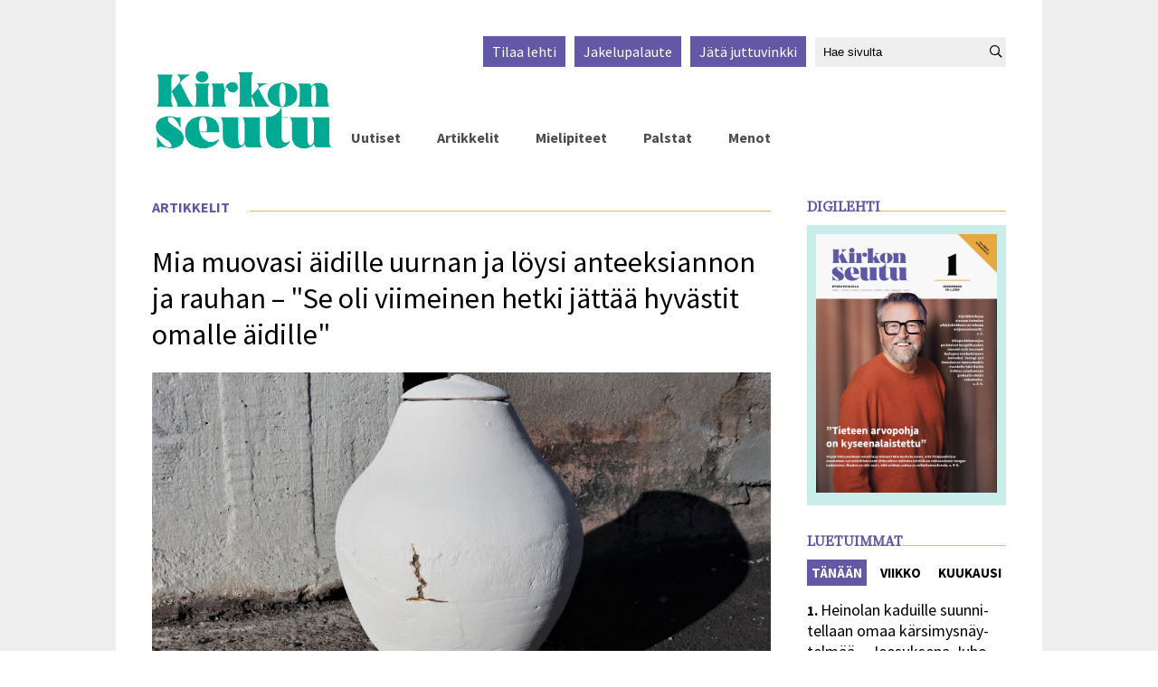

--- FILE ---
content_type: text/html; charset=utf-8
request_url: https://www.kirkonseutu.fi/artikkelit/mia-muovasi-aidille-uurnan-ja-loysi-anteeksiannon-ja-rauhan--se-oli-viimeinen-hetki-jattaa-hyvastit-omalle-aidille-6.94.328618.44df786cec
body_size: 13068
content:
<!DOCTYPE html>
<html lang="fi">
<head>
<meta charset='UTF-8'>
<meta name='viewport' content='initial-scale=1.0,width=device-width'>
<link rel='manifest' href='/neodirect/static/7/manifest.json'>
<link rel='apple-touch-icon' href='/neodirect/static/7/icon96x96.png'>
<link rel='apple-touch-icon' sizes='152x152' href='/neodirect/static/7/icon152x152.png'>
<link rel='apple-touch-icon' sizes='167x167' href='/neodirect/static/7/icon167x167.png'>
<link rel='apple-touch-icon' sizes='180x180' href='/neodirect/static/7/icon180x180.png'>
<link rel='apple-touch-startup-image' href='/neodirect/static/7/splash.png'>
<link rel='icon' type='image/png' href='/neodirect/static/7/icon32x32.png'>
<meta name='apple-mobile-web-app-title' content='Mia muovasi äidille uurnan ja löysi anteeksiannon ja rauhan – "Se oli viimeinen hetki jättää hyvästit omalle äidille" | Kirkonseutu'>
<meta name='apple-mobile-web-app-capable' content='yes'>


<link rel="canonical" href="https://www.kirkonseutu.fi/artikkelit/mia-muovasi-aidille-uurnan-ja-loysi-anteeksiannon-ja-rauhan--se-oli-viimeinen-hetki-jattaa-hyvastit-omalle-aidille-6.94.328618.44df786cec">
<meta property="og:url" content="https://www.kirkonseutu.fi/artikkelit/mia-muovasi-aidille-uurnan-ja-loysi-anteeksiannon-ja-rauhan--se-oli-viimeinen-hetki-jattaa-hyvastit-omalle-aidille-6.94.328618.44df786cec"/>

<meta property="og:type" content="article"/>
<meta property="og:title" content="Mia muovasi äidille uurnan ja löysi anteeksiannon ja rauhan – &#8221;Se oli viimeinen hetki jättää hyvästit omalle äidille&#8221;"/>
<meta property="twitter:title" content="Mia muovasi äidille uurnan ja löysi anteeksiannon ja rauhan – &#8221;Se oli viimeinen hetki jättää hyvästit omalle äidille&#8221;"/>
<meta property="og:description" content="Mia muovasi äidille uurnan ja löysi anteek­si­annon ja rauhan – &quot;Se oli viimeinen hetki jättää hyvästit omalle äidille&quot;"/>
<meta property="twitter:description" content="Mia muovasi äidille uurnan ja löysi anteek­si­annon ja rauhan – &quot;Se oli viimeinen hetki jättää hyvästit omalle äidille&quot;"/>
<meta name="description" content="Mia muovasi äidille uurnan ja löysi anteek­si­annon ja rauhan – &quot;Se oli viimeinen hetki jättää hyvästit omalle äidille&quot;"/>
<meta property="article:modified_time" content="Tue, 15 Mar 2022 15:19:14 +0200"/>
<meta property="og:image:url" content="https://www.kirkonseutu.fi/image-3.604784.15082.20220315130834.1.c967e49aa7"/>
<meta property="og:image:width" content="2112"/>
<meta property="og:image:height" content="1105"/>
<meta property="twitter:image" content="https://www.kirkonseutu.fi/image-3.604784.15082.20220315130834.1.c967e49aa7"/>

<script type="application/ld+json">
{
"@context": "http://schema.org",
"@type": "NewsArticle",
"mainEntityOfPage": "https://www.kirkonseutu.fi/artikkelit/mia-muovasi-aidille-uurnan-ja-loysi-anteeksiannon-ja-rauhan--se-oli-viimeinen-hetki-jattaa-hyvastit-omalle-aidille-6.94.328618.44df786cec",
"headline": "Mia muovasi äidille uurnan ja löysi anteeksiannon ja rauhan – &#8221;Se oli viimeinen hetki jättää hyvästit omalle äidille&#8221;",
"description": "Mia muovasi äidille uurnan ja löysi anteek­si­annon ja rauhan – &quot;Se oli viimeinen hetki jättää hyvästit omalle äidille&quot;"
,
"dateModified": "Tue, 15 Mar 2022 15:19:14 +0200",
"isAccessibleForFree": "true",
"image": {
"@type": "ImageObject",
"url": "https://www.kirkonseutu.fi/image-3.604784.15082.20220315130834.1.c967e49aa7",
"width": "2112",
"height": "1105",
"caption": "Mia Bergström kutsuu tekemiään uurnia nimellä ”Enemmän”. ”Nimi pohjautuu rakkauteen. Uskallukseen rakastaa ja hyväksyä toinen sellaisena kuin hän on, rakastaa enemmän”, Bergström sanoo. Kuva: Mia Bergström"
}

}
</script>
<title>Mia muovasi äidille uurnan ja löysi anteeksiannon ja rauhan – "Se oli viimeinen hetki jättää hyvästit omalle äidille" | Kirkonseutu</title>
<link rel="stylesheet" href="/neodirect/static/7/fa/css/regular.min.css">
<link rel="stylesheet" href="/neodirect/static/7/fa/css/brands.min.css">
<link rel="stylesheet" href="/neodirect/static/7/fa/css/fontawesome.min.css">

<!-- Google tag (gtag.js) -->
<script async src="https://www.googletagmanager.com/gtag/js?id=G-NJY7NDK184"></script>
<script>
  window.dataLayer = window.dataLayer || [];
  function gtag(){dataLayer.push(arguments);}
  gtag('js', new Date());

  gtag('config', 'G-NJY7NDK184' , {'anonymize_ip': true });
</script>

<!-- Global site tag (gtag.js) - Google Analytics -->
<script async src="https://www.googletagmanager.com/gtag/js?id=UA-90762808-1"></script>
<script>
  window.dataLayer = window.dataLayer || [];
  function gtag(){dataLayer.push(arguments);}
  gtag('js', new Date());

  gtag('config', 'G-NJY7NDK184' , {'anonymize_ip': true });
</script><link rel="icon" type="image/png" href="/neodirect/static/7/icon32x32.png">
<style>html{overflow-y:scroll;}body{margin-top:0px;margin-bottom:0px;}div,a,article,aside,header,main,footer,nav,section,time{display:block;}.crop_container{display:block;}.agjcfs{-webkit-justify-content:flex-start;justify-content:flex-start;}.agjcfe{-webkit-justify-content:flex-end;justify-content:flex-end;}.agjcce{-webkit-justify-content:center;justify-content:center;}.agjcsb{-webkit-justify-content:space-between;justify-content:space-between;}.agjcsa{-webkit-justify-content:space-around;justify-content:space-around;}.agaifs{-webkit-align-items:flex-start;align-items:flex-start;}.agaife{-webkit-align-items:flex-end;align-items:flex-end;}.agaice{-webkit-align-items:center;align-items:center;}.agaist{-webkit-align-items:stretch;align-items:stretch;}.agver{display:-webkit-box;display:-moz-box;display:-ms-flexbox;display:-webkit-flex;display:flex;-webkit-flex-direction:column;flex-direction:column;}.aghor{display:-webkit-box;display:-moz-box;display:-ms-flexbox;display:-webkit-flex;display:flex;}.agwrp{-webkit-flex-wrap:wrap;-ms-flex-wrap:wrap;flex-wrap:wrap;}:hover>.popup{display:-webkit-box;display:-moz-box;display:-ms-flexbox;display:-webkit-flex;display:flex;z-index:10;}.agdisplaynone{display:none !important;}body.agPureCSS{box-sizing:border-box;}body.agPureCSS *,body.agPureCSS *:before,body.agPureCSS *:after{box-sizing:inherit;}body.agPureCSS .crop_container{position:relative;width:100%;}body.agPureCSS .crop_container img{position:absolute;top:0;left:0;bottom:0;right:0;opacity:0;-webkit-transition:opacity 0.3s;transition:opacity 0.3s;-webkit-transition-timing-function:ease-out;transition-timing-function:ease-out;}.aghplacementleft,.aghplacementright{display:inline-flex!important;flex-direction:column!important;align-items:flex-start!important;min-width:0px!important;max-width:100%!important;width:30%!important;overflow:hidden;}.aghplacementleft .crop_container,.aghplacementright .crop_container{min-width:0px!important;max-width:100%!important;width:100%!important;height:auto!important;}.aghplacementleft .crop_container img,.aghplacementright .crop_container img{width:100%!important;}.aghplacementleft{float:left;margin-right:1em;}.aghplacementright{float:right;margin-left:1em;}.aghplacementmiddle{display:flex;flex-direction:column;align-items:center;}.aghplacementmiddle .crop_container{height:auto !important;width:60% !important;max-width:60% !important;min-width:60% !important;margin:0 auto;}.aghplacementmiddle img.Image{width:100% !important;}.aghplacementmiddle p{text-align:left;width:60%;}.aghplacementleft p,.aghplacementright p,.aghplacementmiddle p{padding:0px!important;}@media all and (max-width:850px) and (min-width:600px){.aghplacementleft,.aghplacementright{width:40%!important;}}@media all and (max-width:600px){.aghplacementleft,.aghplacementright{width:100%!important;}}.ag_spa_button{visibility:hidden;cursor:pointer;}.ag_spa_navigation_bar{width:100%;display:flex;flex-direction:row;align-items:stretch;}.ag_spa_navigation_bar>*{flex:1;cursor:pointer;}.ag_spa_navigation_bar .nav_group.active .nav_label,.ag_spa_navigation_bar .nav_pebble.active{font-weight:bold;}.ag_spa_datawrapper{width:100%;}.ag_spa_scroll_container{width:100%;display:flex;scroll-snap-type:x mandatory;overflow-x:auto;scroll-behavior:smooth;-ms-overflow-style:none;scrollbar-width:none;}.ag_spa_scroll_container::-webkit-scrollbar{display:none;}.ag_spa_scroll_item{min-width:100%;max-width:100%;scroll-snap-align:start;scroll-snap-stop:always;overflow-x:hidden;}.ag-youtube-iframe-container,.ag-instagram-iframe-container,.ag-datawrapper-iframe-container,.ag-carto-iframe-container,.ag-googlemaps-iframe-container,.ag-soundcloud-iframe-container,.ag-googledocs-iframe-container,.agPoll{width:100%;}.nd-carousel-container{position:relative;display:block;user-select:none;font-family:-apple-system,BlinkMacSystemFont,Segoe UI,Roboto,Oxygen,Ubuntu,Cantarell,Fira Sans,Droid Sans,Helvetica Neue,sans-serif;font-size:1rem;font-weight:400;width:100%;}.nd-carousel-container.fullscreen{position:fixed;top:0;left:0;right:0;bottom:0;width:100%;display:flex;flex-direction:column;justify-content:flex-start;align-items:stretch;background-color:#000;max-width:100%;z-index:10001;}.nd-carousel-container.fullscreen .nd-carousel-overflow{padding-top:0;height:100%;margin-bottom:140px;}.nd-carousel-container.fullscreen .nd-carousel-indicators{position:absolute;bottom:50px;left:0;right:0;}.nd-carousel-container.fullscreen .nd-carousel-toolbar{position:absolute;bottom:0;left:0;right:0;padding:5px;}.fullscreen .nd-icon-btn,.fullscreen .nd-icon-btn:hover,.fullscreen .nd-icon-btn:focus,.nd-carousel-overlay-toolbar .nd-icon-btn:hover,.nd-carousel-overlay-toolbar .nd-icon-btn:focus,.nd-carousel-overlay-toolbar .nd-icon-btn{background-color:#000;}.nd-carousel-overlay-toolbar{width:auto;display:inline-flex;justify-content:center;align-items:center;position:absolute;top:0;left:0;transform:translateY(-100%);white-space:nowrap;padding:.5rem 0rem;right:0;background-color:rgba(0,0,0,0.8);}.nd-carousel-overlay-toolbar button{margin:0 .25rem;}.nd-carousel-overlay-toolbar .nd-icon-btn svg{fill:#fff;}.fullscreen .nd-icon-btn svg{fill:#fff;}.nd-carousel-container[toolconf="overlay"]:not(.fullscreen) .nd-slide-textblock{bottom:56px;}.nd-carousel-overlay-toolbar:empty,.nd-carousel-toolbar:empty{display:none!important;}.nd-carousel-overflow{position:relative;top:0;left:0;right:0;display:block;padding-top:75%;bottom:0;overflow:hidden;width:100%;background-color:#000;}.nd-carousel-frame{position:absolute;top:0;left:0;right:0;bottom:0;display:flex;flex-direction:row;width:100%;max-width:100%;min-width:100%;transition:transform 400ms ease;backface-visibility:hidden;}.nd-carousel-slide{min-width:100%;width:100%;max-width:100%;position:relative;display:block;height:100%;max-height:100%;overflow:hidden;-webkit-user-select:none;-moz-user-select:none;-ms-user-select:none;user-select:none;}.nd-carousel-slide[type="html"]>iframe{position:absolute;top:0;left:0;right:0;bottom:0;width:100%;height:100%;border:none;outline:none;margin:0;pointer-events:none;}.limitwidth{max-width:100% !important;width:100% !important;height:auto !important;margin:0 auto;position:absolute;top:0;left:0;right:0;bottom:0;}.limitheight{max-height:100% !important;height:100% !important;width:auto !important;margin:0 auto;position:absolute;top:0;left:0;right:0;bottom:0;}.nd-carousel-slide[type="video"]>video{height:100%;}.video-toolbar{position:absolute;top:50%;left:50%;z-index:100;transform:translate(-50%);background-color:#000;padding:.5em 1.5em;color:#fff;border-radius:50px;display:flex;align-items:center;white-space:nowrap;font-size:1rem;}.video-toolbar>.video-control{border:none;margin:0;padding:.5rem;color:#fff;background-color:#000;cursor:pointer;position:relative;font-size:1em;display:inline-flex;justify-content:center;align-items:center;outline:none;}button.video-control svg{fill:#fff;}span.buffer-amount{position:absolute;bottom:5px;right:5px;font-size:12px;background-color:#000;border-radius:50%;}span.video-played:after{content:" / ";}.video-toolbar:not(.playing)>.video-pause,.video-toolbar.playing>.video-play{display:none;}.video-toolbar.playing{opacity:0;transform:scale(0) translate(-50%);transition:opacity 200ms ease,transform 0ms ease 200ms;}.video-tools-show .video-toolbar.playing{opacity:1;transform:scale(1) translate(-50%);;transition:opacity 200ms ease;}.media-host>video{height:100%;width:100%;background-color:#000;}span.video-duration{font-size:.9em;padding:0 1rem;white-space:nowrap;}.nd-slide-media{pointer-events:none;}.nd-slide-media:not(.portrait){width:100%;height:auto;display:block;}.nd-slide-media.portrait{width:auto;height:100%;display:block;margin:0px auto;}.nd-carousel-container .nd-slide-media.landscape.u-limitheight{height:100% !important;width:auto !important;margin:0 auto;}.nd-carousel-toolbar .nd-icon.play,.nd-carousel-toolbar.nd-icon.pause,.nd-carousel-overlay-toolbar .nd-icon.play,.nd-carousel-overlay-toolbar .nd-icon.pause{font-size:1.2em;font-size:1.2em;position:relative;width:22px;height:22px;}.nd-slide-textblock{position:absolute;bottom:0;left:0;right:0;background-color:rgba(0,0,0,0.8);padding:1rem 1.5rem;color:#fff;transition:opacity 200ms ease;text-align:center;}.nd-slide-textblock p{margin:0rem;font-size:.8rem;}.nd-carousel-pebble{width:.5rem;height:.5rem;display:block;background-color:#333;border-radius:50%;transition:transform 100ms ease;margin:0rem .25rem;cursor:pointer;}.nd-carousel-pebble.active{transform:scale(1.5);}.nd-carousel-indicators{display:flex;justify-content:center;flex-wrap:wrap;}.nd-carousel-indicators.thumbnail{padding:.5rem 0rem;}.nd-carousel-thumbnail{width:58px;min-width:58px;height:58px;overflow:hidden;display:flex;justify-content:center;align-items:center;cursor:pointer;transition:transform 100ms ease,border-radius 100ms ease;background-color:rgba(0,0,0,0.1);border-radius:50%;}.nd-carousel-thumbnail{margin:8px;}.nd-carousel-thumbnail .landscape{height:100%;width:auto;}.nd-carousel-thumbnail .portrait{width:100%;height:auto;}.nd-carousel-thumbnail img.square{width:100%;height:100%;}.nd-carousel-thumbnail>img.html{background-color:#336199;}.nd-carousel-thumbnail.active{transform:scale(1.25);}.nd-carousel-indicators.pebble{padding:.5rem;}.nd-ripple{position:absolute;top:0;right:0;left:0;bottom:0;overflow:hidden;transform:translate3d(0,0,0);border-radius:50%;}.nd-ripple:after{content:"";display:block;position:absolute;width:100%;height:100%;top:0;left:0;pointer-events:none;background-image:radial-gradient(circle,#333 10%,transparent 10.01%);background-repeat:no-repeat;background-position:50%;transform:scale(10,10);opacity:0;transition:transform 400ms ease,opacity 1s ease;}.nd-ripple:active:after{transform:scale(0,0);opacity:.3;transition:0s;}.nd-btn,.nd-icon-btn{font-family:inherit;font-weight:400;font-size:1rem;border:none;outline:none;background-color:#fff;color:#333;padding:.5em 1em;margin:0em;cursor:pointer;display:inline-flex;justify-content:center;align-items:center;position:relative;}.nd-icon-btn{height:2.5em;width:2.5em;padding:0em;border-radius:50%;}.nd-btn:hover,.nd-btn:focus,.nd-icon-btn:hover,.nd-icon-btn:focus{background-color:#fefefe;}.nd-carousel-toolbar{display:flex;justify-content:center;align-items:flex-start;white-space:nowrap;position:relative;}.nd-carousel-indicators:empty + .nd-carousel-toolbar{margin-top:.5rem;}img.nd-icon{width:auto;height:16px;}.nd-inteval-progress-line{border-bottom:2px solid transparent;margin:0px !important;transform:scalex(0);transform-origin:left;}.nd-inteval-progress-line-wrap{position:absolute;bottom:0;left:0;width:100%;background-color:rgba(0,0,0,0.8);z-index:10;}.nd-carousel-playstate[playstate="pause"] .nd-icon:not(.play){display:none;}.nd-carousel-playstate[playstate="play"] .nd-icon:not(.pause){display:none;}.nd-carousel-autoplay{height:2.5em;width:2.5em;padding:0em;border-radius:50%;overflow:hidden;}button.nd-carousel-playstate.nd-icon-btn{margin:0;}.nd-carousel-autoplay-wrap[autoplay="false"]{display:none;}.nd-carousel-overlay-toolbar .nd-carousel-autoplay-wrap{margin:0 .25em;font-size:1rem;}svg.nd-icon{fill:#333;display:inline-block;width:1em;height:1em;}.nd-carousel-container:not(.fullscreen) .nd-icon-btn.expand.shrink .nd-icon.shrink{display:none;}.nd-carousel-container.fullscreen .nd-icon-btn.expand.shrink .nd-icon.expand{display:none;}button.nd-icon-btn.expand.shrink.hidden{display:none;}.media-host{box-sizing:border-box;}.media-host.portrait{height:100%;width:auto;max-height:100%;}.media-host:not(.portrait){width:100%;height:100%;max-width:100%;max-height:100%;}button.nd-icon-btn.ext-link{position:absolute;bottom:0;right:0;margin:.5rem;background-color:rgba(0,0,0,0.9);border-radius:0px;}button.nd-icon-btn.ext-link .nd-icon{fill:#fff;}button.nd-icon-btn.ext-link .nd-ripple:after{background-image:radial-gradient(circle,#fff 10%,transparent 10.01%);}button.nd-icon-btn.ext-link .nd-ripple{border-radius:0px;}@keyframes progressLine{to{transform:scalex(1)}}.nd-carousel-tools{position:relative;display:flex;flex-direction:column;align-items:center;}@media screen and (max-width:786px){.nd-carousel-indicators.thumbnail{flex-wrap:nowrap;overflow-x:auto;overflow-y:hidden;-webkit-overflow-scrolling:touch;justify-content:flex-start;}.nd-carousel-thumbnail{width:42px;min-width:42px;height:42px;}}@media screen and (max-width:786px) and (min-width:425px){}@media screen and (max-width:425px){.nd-carousel-overflow{padding-top:75%!important;}.nd-btn,.nd-icon-btn,.nd-carousel-overlay-toolbar .nd-carousel-autoplay-wrap{font-size:.8rem;}.nd-carousel-container[toolconf="overlay"]:not(.fullscreen) .nd-slide-textblock{bottom:48px;}.nd-slide-textblock{padding:.5rem .75rem;}.video-toolbar{font-size:.8rem;}}.agCommentWrapper{position:relative;width:100%;overflow:hidden;}.agCommentBox a,a.agBtnComment,a.agBtnShowAll,a.agBtnCloseAll,a.agBtnSort{cursor:pointer;border:1px solid #ccc;padding:0.2em;background:#ddd;display:inline-block;-webkit-user-select:none;-moz-user-select:none;-ms-user-select:none;-o-user-select:none;user-select:none;}.agCommentBox a:hover,a.agBtnComment:hover,a.agBtnShowAll:hover,a.agBtnCloseAll:hover{background:#ccc;}.agComments{list-style:none;padding-left:0;margin:0;}.agComments>.agCommentWrap>.agComments,.agComments>.agCommentWrap>.agCommentFormWrap{padding-left:1.5em;}.agComments>.agCommentWrap>.agComments>.agCommentWrap>.agComments .agComments{padding-left:0;}.agComment,.agCommentForm{background:#f6f6f6;border:1px solid #e6e6e6;margin:0.2em 0;padding:0.5em;display:inline-block;}.agCommentText,.agCommentInfo{padding:0 0 0.2em 0;margin:0;font-size:100%;}.agCommentText{padding:0.2em 0 0.2em 0;}.agCommentHeader{font-weight:bold;font-size:150%;}.agCommentName{font-weight:bold;}.agCommentDate,.agCommentVotes,.agCharLimit,.agReplyAmount{font-style:italic;font-size:80%;}.agCommentVotes{margin-top:0.2em;margin-left:0.5em;float:right;}.agUpvoteWrapper,.agDownvoteWrapper{margin-left:0.5em;}.agUpvoteWrapper{color:green;}.agDownvoteWrapper{color:red;}.agBtnComment,.agBtnShowAll,.agBtnCloseAll{margin:0 0 0.2em 0;}.agBtnReply,.agBtnUpvote,.agBtnDownvote,.agBtnMore,.agForumList,.agBtnComment{margin:0.2em 0 0 0;}.agBtnUpvote,.agBtnDownvote,.agBtnMore,.agBtnShowAll,.agBtnCloseAll{margin-left:0.2em;}.agCommentFormName,.agCommentFormText,.agCommentFormHeader{box-sizing:border-box;}.agCommentFormText{min-height:5em;max-width:100%;}.agCommentFormName,.agCommentFormHeader{margin-bottom:0.5em;}.agCharLimit,.agBtnShowAll,.agBtnCloseAll,.agBtnUpvote,.agBtnDownvote,.agBtnSort{float:right;}.agForumList option,.agCommentHeader{cursor:pointer;}

.lbOverlay{position:fixed;top:0;left:0;bottom:0;right:0;background:rgba(0,0,0,0.8);z-index:10000;}.lbOverlay>.close{float:right;color:black;background:white;border-radius:15px;padding:10px;line-height:10px;margin:10px;-webkit-user-select:none;-moz-user-select:none;-ms-user-select:none;user-select:none;z-index:99999;}.lbOverlay>.close:hover{cursor:pointer;}.lbOverlay>.image{text-align:center;-webkit-user-select:none;}

.agPoll{border:1px solid black;background:#f6f6f6;padding:10px;}.question_container{margin-bottom:10px;}.answer{margin-bottom:10px;cursor:pointer;}.state_answer .answer{display:none;}.answer-result-state{white-space:nowrap;background:black;color:white;padding:2px 5px;border-radius:5px;box-sizing:border-box;margin-bottom:6px;text-shadow:1px 1px 1px black;}</style>
<link rel="stylesheet" type="text/css" href="/css-31.7.0.20240308090811.9a4d81801f">
<script defer src="https://ajax.googleapis.com/ajax/libs/jquery/1.11.1/jquery.min.js"></script>
<style>
.ag_c1{width:100%;}
.ag_c11{width:100%;display:block;}
.ag_c4{width:100%;max-width:1024px;}
.ag_c12{width:100px;}
.ag_c14{width:118px;}
.ag_c3{width:150px;}
.ag_c6{width:200px;}
.ag_c16{width:220px;}
.ag_c17{width:25px;}
.ag_c13{width:calc((100% - 100px) * (100 / 100));}
.ag_c15{width:calc((100% - 118px) * (100 / 100));}
.ag_c7{width:calc((100% - 200px) * (100 / 100));}
@media only screen and (max-width: 1050px){
.ag_c8{display:none;}
}
@media only screen and (max-width: 615px){
.ag_c5{display:none;}
}
@media only screen and (min-width: 1051px){
.ag_c9{display:none;}
.ag_c10{width:calc((100% - 220px) * (100 / 100))}
}
@media only screen and (min-width: 616px){
.ag_c2{display:none;}
}
</style>
<script defer src="/javascript-8.14.0.20191219114547.86a9f99eba"></script>
<script defer src="/javascript-8.15.0.20191218141308.372f81ea0b"></script>
<script defer src="/javascript-8.16.0.20240215074517.9f328f17f0"></script>
<script defer src="/javascript-8.10.0.20200316135801.c7f2189f31"></script>
<script defer src="/javascript-8.17.0.20240205073933.80d4059a24"></script>
<script defer src="/javascript-8.18.0.20210322113117.ee8b6b941c"></script>
<script defer src="/javascript-8.20.0.20210322113154.2d246efbd3"></script>
<script defer src="/javascript-8.26.0.20240205085303.0645701f43"></script>
<script defer src="/javascript-8.0.21.7334de12ef"></script>

<script>
var agPureCSS = true;
if(navigator.userAgent.match(/iPhone|iPod|iPad/i)&&("standalone" in window.navigator)&&window.navigator.standalone){var n;document.addEventListener('click', function(event) {n = event.target;while (n.nodeName !== "A" && n.nodeName !== "HTML") {n = n.parentNode;}if ('href' in n && n.href.indexOf('http') !== -1 && n.href.indexOf(document.location.host) !== -1 ) {event.preventDefault();document.location.href = n.href;}}, false);}
var agClick = { "url": "L2NsaWNrLTYuOTQuMzI4NjE4LjYuODQyZWNlMTljMA==", "id": "94_328618" };
function preSizer() {galleryJS();KSJS();social();pitkatImg();}
var agSiteId = 7;
var ndMode='APACHE';
var neodirect_sw_params = {sw_path: "/neodirect/37/8?hash=1de682d2a5",productName: "42:60",pushUrl: "",pushKey: "",offline_path: "/neodirect/37/9?hash=5ae6f94c48&lang=fi_FI"}</script>

<noscript>
JavaScript is disabled in your web browser or browser is too old to support JavaScript.
Today almost all web pages contain JavaScript, a scripting programming language that runs on visitor's web browser. It makes web pages functional for specific purposes and if disabled for some reason, the content or the functionality of the web page can be limited or unavailable.
</noscript>
</head>
<body class="agPureCSS">
<div id="i8845" data-ag_max_screen="4000" class="ag_c1 aghor agjcfs agaifs bgColor6 page"><div class="ag_c1 agver agjcfs agaice"><div class="ag_c2 ag_c1 agver agjcfs agaifs mobileHeader"><div class="ag_c1 aghor agjcsb agaist"><div class="ag_c3 aghor agjcfs agaifs"><div class="ag_c1 aghor agjcfs agaifs logo"><a href="/"><img src="/neo/7/logo-valk.png" alt="Logo"></a></div></div><div class=" aghor agjcce agaice menu open"><i class="far fa-bars fa-3x"  aria-hidden="true"></i>
<i class="far fa-times fa-3x none"  aria-hidden="true"></i></div></div><div class="ag_c1 agver agjcfs agaifs mobileNav relative"><div class="ag_c1 aghor agjcfs agaife navigation fontfamily2"><div class=" aghor agjcfs agaifs navItem otherLink"><a href="/uutiset-6.95.1.9c0c29d5ed"><p>Uutiset</p></a></div><div class=" aghor agjcfs agaifs navItem otherLink"><a href="/artikkelit-6.95.2.46254da9d6"><p>Artikkelit</p></a></div><div class=" aghor agjcfs agaifs navItem otherLink"><a href="/mielipiteet-6.95.3.d0d0a0db36"><p>Mielipiteet</p></a></div><div class=" aghor agjcfs agaifs navItem otherLink"><a href="/palstat-6.95.4.ac28fc72e8"><p>Palstat</p></a></div><div class=" aghor agjcfs agaifs navItem otherLink"><a href="/menot-6.95.5.6cb36a1bc7"><p>Menot</p></a></div><div class="ag_c2 aghor agjcfs agaifs navItem otherLink digi"><a href="/neodirect/static/7/Kirkonseutu"><p>Digilehti</p></a></div><a class="ag_c2" href="/tilaa-6.97.0.0b9e117f0f"><div class="[PRIO_TEMPLATE] aghor agjcfs agaifs topNav"><p>Tilaa lehti</p></div></a><a class="ag_c2" href="/jakelupalaute-6.98.0.3d8ab15e06"><div class="[PRIO_TEMPLATE] aghor agjcfs agaifs topNav"><p>Jakelupalaute</p></div></a><a class="ag_c2" href="/juttuvinkki-6.101.0.900798688e"><div class="[PRIO_TEMPLATE] aghor agjcfs agaifs topNav"><p>Jätä juttuvinkki</p></div></a><div class="ag_c2 aghor agjcfs agaifs searchBoxMob" data-agsingletonId="8653"><form action="/haku-6.99.52a6b840e4" method="GET" class="search">
<label  for="Hae" class="none">Hae sivulta</label>
	<input id="Hae" name="search_content" type="text" placeholder="Hae sivulta" />
<button type="submit" aria-label="Hae sivustolta"><i class="far fa-search"  aria-hidden="true"></i></button>
</form></div></div></div></div><div class="ag_c4 agver agjcfs agaice pageContent bgColor7"><div class="ag_c5 ag_c1 agver agjcfs agaifs header"><div class="ag_c1 aghor agjcfe agaife top fontfamily2"><div class=" aghor agjcfs agaifs"><a class="" href="/tilaa-6.97.0.0b9e117f0f"><div class="[PRIO_TEMPLATE] aghor agjcfs agaifs bgColor2 topNav"><p>Tilaa lehti</p></div></a><a class="" href="/jakelupalaute-6.98.0.3d8ab15e06"><div class="[PRIO_TEMPLATE] aghor agjcfs agaifs bgColor2 topNav"><p>Jakelupalaute</p></div></a><a class="" href="/juttuvinkki-6.101.0.900798688e"><div class="[PRIO_TEMPLATE] aghor agjcfs agaifs bgColor2 topNav"><p>Jätä juttuvinkki</p></div></a></div><div class=" aghor agjcfs agaifs searchBoxMob" data-agsingletonId="8653"></div></div><div class="ag_c1 aghor agjcfs agaist bottom"><div class="ag_c6 aghor agjcfs agaifs"><div  data-agnocrop="1" class="ag_c1 aghor agjcfs agaifs logo"><a href="/"><img src="/neo/7/logo.png" alt="Logo"></a></div></div><div class="ag_c7 aghor agjcfs agaife navigation fontfamily2"><div class=" aghor agjcfs agaifs navItem otherLink"><a href="/uutiset-6.95.1.9c0c29d5ed"><p>Uutiset</p></a></div><div class=" aghor agjcfs agaifs navItem otherLink"><a href="/artikkelit-6.95.2.46254da9d6"><p>Artikkelit</p></a></div><div class=" aghor agjcfs agaifs navItem otherLink"><a href="/mielipiteet-6.95.3.d0d0a0db36"><p>Mielipiteet</p></a></div><div class=" aghor agjcfs agaifs navItem otherLink"><a href="/palstat-6.95.4.ac28fc72e8"><p>Palstat</p></a></div><div class=" aghor agjcfs agaifs navItem otherLink"><a href="/menot-6.95.5.6cb36a1bc7"><p>Menot</p></a></div><div class="ag_c2 aghor agjcfs agaifs navItem otherLink digi"><a href="/neodirect/static/7/Kirkonseutu"><p>Digilehti</p></a></div><a class="ag_c2" href="/tilaa-6.97.0.0b9e117f0f"><div class="[PRIO_TEMPLATE] aghor agjcfs agaifs topNav"><p>Tilaa lehti</p></div></a><a class="ag_c2" href="/jakelupalaute-6.98.0.3d8ab15e06"><div class="[PRIO_TEMPLATE] aghor agjcfs agaifs topNav"><p>Jakelupalaute</p></div></a><a class="ag_c2" href="/juttuvinkki-6.101.0.900798688e"><div class="[PRIO_TEMPLATE] aghor agjcfs agaifs topNav"><p>Jätä juttuvinkki</p></div></a><div class="ag_c2 aghor agjcfs agaifs searchBoxMob" data-agsingletonId="8653"></div></div></div></div><div class="ag_c1 agver agjcce agaifs nm_adfrom nm_header"><div class="ag_c8 ag_c1 aghor agjcce agaifs"><ins data-revive-zoneid="3" data-revive-id="8e06d6bd90d4cfba2d8083de5334faaa"></ins>
<script async src="//ads.kotimaa.fi/www/delivery/asyncjs.php"></script></div><div class="ag_c9 ag_c1 aghor agjcce agaifs"><ins data-revive-zoneid="4" data-revive-id="8e06d6bd90d4cfba2d8083de5334faaa"></ins>
<script async src="//ads.kotimaa.fi/www/delivery/asyncjs.php"></script></div></div><div class="ag_c1 aghor agjcfs agaist contentCol"><div class="ag_c1 ag_c10 agver agjcfs agaifs mainCol"><div class="ag_c1 agver agjcfs agaifs heightFull articleText"><div class="ag_c1 aghor agjcsb agaifs vinjet fontfamily1"><div class=" prio3 agver agjcfs agaifs department fontfamily2"><span class="weblocation-name string">Artikkelit</span></div><div class=" aghor agjcfs agaifs border"></div></div><div class="ag_c1 prio3 agver agjcfs agaifs textArea relative h-tag-js"><div class="ag_c11 prio3 agjcfs agaifs fontfamily2"><h2 class="otsikko">Mia muovasi äidille uurnan ja löysi anteek­si­annon ja rauhan – &quot;Se oli viimeinen hetki jättää hyvästit omalle äidille&quot;</h2></div><div class="ag_c1 prio3 agver agjcfs agaifs listImg"><div style="width:100%;" class="Image aglandscape"><div class="crop_container" style="padding-top:52.3201%;"><span class="agVAHelper"></span><img class="Image Image_" src="" data-aghref="/image-3.604784.15082.20220315130834.1.c967e49aa7" data-agimagetype="hardcrop" alt="Mia Bergström kutsuu tekemiään uurnia nimellä ”Enemmän”. ”Nimi pohjautuu rakkauteen. Uskallukseen rakastaa ja hyväksyä toinen sellaisena kuin hän on, rakastaa enemmän”, Bergström sanoo. Kuva: Mia Bergström"></div><p class="Caption">Mia Bergström kutsuu tekemiään uurnia nimellä ”Enemmän”. ”Nimi pohjautuu rakkauteen. Uskallukseen rakastaa ja hyväksyä toinen sellaisena kuin hän on, rakastaa enemmän”, Bergström sanoo. Kuva: Mia Bergström</p><p class="Source">Mia Bergstöm</p></div></div><div class="ag_c1 prio3 agver agjcfs agaifs embargo pvm"><span class="textelement-embargo datetime">15.3.2022</span></div><div class="ag_c1 aghor agjcfs agaifs someJako social"></div><div class="ag_c11 prio3 agjcfs agaifs fontfamily2 Kirjoittaja"><span class="textelement-writer string">Kaisa Hako</span></div><div class="ag_c11 prio3 agjcfs agaifs fontfamily2 tekstilohko"><p class="teksti">Kun <span class="henkilö">Mia Bergst­rö­min</span> äi­ti kuo­li vuon­na 2014, isä pyy­si Miaa val­mis­ta­maan äi­dil­le uur­nan.</p><p class="teksti">– Tie­sin heti, et­tä ha­lu­an teh­dä sen. Se oli vii­mei­nen het­ki jät­tää hy­väs­tit omal­le äi­dil­le, sa­noo Bergst­röm, joka on kou­lu­tuk­sel­taan sa­ven­va­la­ja. Hän työs­ken­te­lee hel­sin­ki­läi­ses­sä Ke­ra­miik­ka­kes­kus Sep­ta­ri­as­sa, mut­ta äi­din uur­nan hän ha­lu­si val­mis­taa ko­to­na. </p><p class="teksti">– Mi­nul­la oli hy­vät poh­ja­tie­dot uur­nien val­mis­tuk­ses­ta, sil­lä olin pääs­syt seu­raa­maan, kun op­pi-isä­ni val­mis­ti nii­tä, hän ker­too.</p><p class="teksti">Äi­din uur­nan ma­te­ri­aa­li oli ko­ti­mais­ta ki­vi­ta­va­ra­sa­vea, joka pol­tet­tiin ma­ta­las­sa läm­pö­ti­las­sa, jot­ta se maa­tui­si.</p><p class="teksti">Bergst­röm muo­va­si uur­nan drei­ja­ten ja kä­sin ra­ken­ta­en. </p><p class="teksti">– Ha­lu­sin, et­tä se oli­si tosi yk­sin­ker­tai­nen. Oi­ke­as­taan en teh­des­sä­ni edes miet­ti­nyt muo­toa. Se syn­tyi kuin it­ses­tään kä­sie­ni ja mie­len­ti­la­ni myö­tä, hän ku­vai­lee.</p><p class="teksti">Sa­vea työs­tä­es­sään Bergst­röm kuun­te­li mu­siik­kia, jos­ta äi­ti oli pi­tä­nyt. Äi­ti ra­kas­ti muun mu­as­sa <span class="henkilö">Cliff Ric­har­dia</span> ja <span class="henkilö">El­vis­tä</span>.</p><p class="teksti">Uur­nan val­mis­ta­mi­seen meni puo­li­tois­ta viik­koa. Bergst­röm sa­noo, et­tä hi­das pro­ses­si oli tar­peen. Hän jopa huo­ma­si vii­vyt­tä­vän­sä val­mis­tu­mis­ta.</p><p class="teksti">– Kuo­le­maan liit­ty­vä fyy­si­nen ir­ti­pääs­tä­mi­nen on niin lo­pul­li­nen. Mi­nul­la meni pit­kään, kos­ka mi­nun piti pi­tää vie­lä äi­dis­tä kiin­ni.</p><p class="teksti">Puo­len­tois­ta vii­kon ai­ka­na Bergs­töm koki pal­jon äi­tiin liit­ty­viä tun­tei­ta – niin su­rua, kai­paus­ta, rak­kaut­ta kuin suut­tu­mus­ta­kin.</p><p class="teksti">– Mi­nul­la oli myös vi­han tun­tei­ta, sil­lä äi­ti oli al­ko­ho­lis­ti. Oli kä­si­tel­tä­vä sii­hen liit­ty­viä hyl­kää­mi­sen ko­ke­muk­sia, Bergst­röm sa­noo.</p><p class="teksti">– Olen ol­lut jäl­keen­päin tosi iloi­nen ja kii­tol­li­nen sii­tä, et­tä isä pyy­si mi­nua te­ke­mään uur­nan. Se an­toi mah­dol­li­suu­den kä­si­tel­lä tätä kaik­kea.</p><p class="teksti"> </p><p class="teksti"><span class="isku">Mia Bergst­röm</span> ker­too, et­tä nuo­rem­pa­na aja­tus kuo­le­mas­ta tun­tui pe­lot­ta­val­ta, mut­ta vä­hi­tel­len ti­lal­le on tul­lut rau­ha. Äi­din uur­nan val­mis­ta­mi­nen ede­saut­toi osal­taan si­säi­sen rau­han syn­ty­mis­tä. </p><p class="teksti">– Sain käy­dä läpi koko tun­ne­kir­jon. Sit­ten oli jäl­jel­lä enää an­teek­si­an­to. Olen op­pi­nut ym­mär­tä­mään, et­tä kai­kel­la on syyn­sä. Nyt kun äi­din kuo­le­mas­ta on ku­lu­nut ai­kaa, ovat jäl­jel­lä vain iha­nat muis­tot, hän sa­noo. </p><p class="teksti">Bergst­rö­mil­lä on myös vah­va tun­ne sii­tä, et­tä kuol­leil­la lä­hei­sil­lä on kaik­ki hy­vin. Vain fyy­si­nen ir­ti­pääs­tä­mi­sen het­ki te­kee ki­pe­ää. </p><p class="teksti">– Hy­väs­tit kyl­lä jä­te­tään, mut­ta sil­ti lä­hei­se­ni jää osak­si mi­nua. </p><p class="teksti"> </p><p class="teksti"><span class="isku">Äi­din uur­nan</span> val­mis­ta­mi­sen jäl­keen Mia Bergst­röm al­koi hil­jal­leen saa­da ti­lauk­sia ys­tä­vil­tä ja tut­ta­vil­ta, jot­ka toi­voi­vat kä­sin­teh­tyä uur­naa omil­le lä­hei­sil­leen.</p><p class="teksti">– Jo­kai­nen työ on ol­lut hen­ki­lö­koh­tai­nen kun­ni­a­teh­tä­vä tun­te­maa­ni ih­mis­tä koh­taan. Olen kii­tol­li­nen näis­tä mah­dol­li­suuk­sis­ta, hän sa­noo. </p><p class="teksti">Bergst­rö­mil­lä ei ole uur­nil­le muot­tia, sil­lä ku­kin niis­tä on uniik­ki. Uur­nat ovat usein sä­vyl­tään vaa­lei­ta, ja Bergst­röm te­kee nii­hin ku­vi­oin­te­ja sa­vi­liet­teel­lä. Hän saat­taa myös luo­da uur­naan kul­tauk­sel­la ko­ris­tel­lun re­pe­ä­mä­ku­vi­on sym­bo­loi­maan sie­lun va­loa, joka lois­taa sa­ven läpi. Jos­kus omai­nen saat­taa toi­voa uur­naan tiet­tyä ku­vi­oai­het­ta, jon­ka Bergst­röm to­teut­taa.</p><p class="teksti">Hän kut­suu te­ke­mi­ään uur­nia ni­mel­lä ”Enem­män”. </p><p class="teksti">– Nimi poh­jau­tuu rak­kau­teen, hän ku­vai­lee.</p><p class="teksti">– Us­kal­luk­seen ra­kas­taa ja hy­väk­syä toi­nen sel­lai­se­na kuin hän on, ra­kas­taa enem­män.</p></div><div class="ag_c1 aghor agjcce agaifs nm_adform nm_article"><script type="text/javascript">
if((window.innerWidth > 1019))
{
// NM 980x400
document.write('<scri'+'pt data-adfscript="adx.adform.net/adx/?mid=1150694&mkv="></'+'script>');
document.write('<scri'+'pt src="//s1.adform.net/banners/scripts/adx.js" async defer></'+'script>');
}
else
{
// NM 300x300
document.write('<scri'+'pt data-adfscript="adx.adform.net/adx/?mid=1150739&mkv="></'+'script>');
document.write('<scri'+'pt src="//s1.adform.net/banners/scripts/adx.js" async defer></'+'script>');
}
</script>
</div><div class="ag_c1 prio3 aghor agwrp agjcfs agaifs"><p class="agTextTagCloud"><a href="/tags/ilmio-6.102.3.7466161a45"><span class="agTextTag">Ilmiö</span></a></p></div></div><div class="ag_c1 agver agjcfs agaifs readMore maTop40"><div class="ag_c1 aghor agjcfs agaifs vinjet fontfamily2"><h2>Lue lisää aiheesta</h2></div><div class="ag_c1 BT_SQLSTATEMENTS_270_LIST agver agjcfs agaist fontfamily1 moreList" data-url='https://www.kirkonseutu.fi/artikkelit/mia-muovasi-aidille-uurnan-ja-loysi-anteeksiannon-ja-rauhan--se-oli-viimeinen-hetki-jattaa-hyvastit-omalle-aidille-6.94.328618.44df786cec&segmentid=8720'><a class="ag_c1" href="/artikkelit/astia-kaikkein-kallisarvoisimmalle-itse-tehty-tuhkauurna-kertoo-rakkaudesta-elamasta-ja-luopumisesta-6.103.328617.e66ce96ccd"><div class="aghor agjcfs agaifs textArea"><div class="ag_c12 prio1 agver agjcfs agaifs"><div style="width:100%;" class="Image aglandscape"><div class="crop_container" style="padding-top:73.0294%;"><span class="agVAHelper"></span><img class="Image Image_" src="" data-aghref="/image-3.604520.15081.20220311075135.70988595bc" data-agimagetype="hardcrop" alt="Omatekoisen tuhkauurnan muodot ovat monet, ja yhä useammin niitä valmistetaan itse. Kuva Jani Mahkonen"></div><p class="Caption">Omatekoisen tuhkauurnan muodot ovat monet, ja yhä useammin niitä valmistetaan itse. Kuva Jani Mahkonen</p><p class="Source">Jani Mahkonen</p></div></div><div class="ag_c13 agver agjcfs agaifs"><div class="ag_c1 aghor agjcfs agaifs meta"><div class=" prio1 agver agjcfs agaifs department fontfamily2"><span class="weblocation-name string">Artikkelit</span></div><div class=" prio1 agver agjcfs agaifs embargo pvm"><span class="textelement-embargo datetime">15.3.2022</span></div></div><div class="ag_c11 prio1 agjcfs agaifs fontfamily2"><h2 class="otsikko">Astia kaikkein kalli­sar­voi­sim­malle – Itse tehty tuhkauurna kertoo rakkaudesta, elämästä ja luopu­mi­sesta</h2></div></div></div></a></div></div></div><div class="ag_c9 ag_c1 agver agjcfs agaifs psalmiCol" data-agsingletonId="8230"><div class="ag_c1 agver agjcfs agaifs psalmi  fontfamily2"><div class="ag_c1 aghor agjcfs agaifs vinjet fontfamily1"><div class="ag_c14 aghor agjcfs agaifs"><p>Päivän psalmi</p></div><div class="ag_c15 aghor agjcfs agaifs border"></div></div><div class="psalmi_rss">
<p></p>
<span class="title"></span>
<span class="line"></span>
</div></div></div><div class="ag_c9 ag_c1 agver agjcfs agaifs chekcList luetuimmatCol moreArticleCol side" data-agsingletonId="8242"><div class="ag_c1 aghor agjcfs agaifs vinjet fontfamily1"><div class=" aghor agjcfs agaifs"><p>Luetuimmat</p></div><div class="ag_c1 aghor agjcfs agaifs border"></div></div><div class="ag_c1 agver agjcfs agaifs luetuimmatLista sideNumberList"><div class="ag_c16 aghor agjcsb agaifs fontfamily2"><div class=" aghor agjcfs agaifs btn btn1 active"><a href="#"><p>Tänään</p></a></div><div class=" aghor agjcfs agaifs btn btn2"><a href="#"><p>Viikko</p></a></div><div class=" aghor agjcfs agaifs btn btn3"><a href="#"><p>Kuukausi</p></a></div></div><div class="ag_c1 BT_SQLSTATEMENTS_258_LIST agver agjcsb agaist articleCol articleBox1 list1 active" data-url='https://www.kirkonseutu.fi/artikkelit/mia-muovasi-aidille-uurnan-ja-loysi-anteeksiannon-ja-rauhan--se-oli-viimeinen-hetki-jattaa-hyvastit-omalle-aidille-6.94.328618.44df786cec&segmentid=8251'><a class="ag_c1" href="/uutiset/heinolan-kaduille-suunnitellaan-omaa-karsimysnaytelmaa--jeesuksena-juho-orpana-6.94.495059.cfdb22ebb3"><div class="agver agjcfs agaifs textArea relative"><div class="ag_c1 agver agjcfs agaifs numero_lista"><div class="ag_c11 prio1 agjcfs agaifs fontfamily2"><h2 class="otsikko">Heinolan kaduille suun­ni­tel­laan omaa kärsi­mys­näy­telmää – Jeesuksena Juho Orpana</h2></div></div></div></a><a class="ag_c1" href="/artikkelit/ilmastotutkija-nakee-synkkia-pilvia-amerikan-taivaalla--atte-korholan-veri-vetaa-yhteiskunnalliseen-keskusteluun-6.103.492438.5db94be484"><div class="agver agjcfs agaifs textArea relative"><div class="ag_c1 agver agjcfs agaifs numero_lista"><div class="ag_c11 prio2 agjcfs agaifs fontfamily2"><h2 class="otsikko">Ilmas­to­tut­kija näkee synkkiä pilviä Amerikan taivaalla - Atte Korholan veri vetää yhteis­kun­nal­li­seen keskus­te­luun</h2></div></div></div></a><a class="ag_c1" href="/palstat/miten-pitaa-toimia-kun-haluaa-jarjestaa-kastetilaisuuden-6.94.494496.e89c7ff0f0"><div class="agver agjcfs agaifs textArea relative"><div class="ag_c1 agver agjcfs agaifs numero_lista"><div class="ag_c11 prio1 agjcfs agaifs fontfamily2"><h2 class="otsikko">Miten pitää toimia, kun haluaa järjestää kaste­ti­lai­suuden?</h2></div></div></div></a><a class="ag_c1" href="/menot/kaikenlainen-musiikki-voi-puhutella-ja-osua-sieluun-sanoo-vapausklubia-vetava-janne-konttinen-6.94.492947.5e345274df"><div class="agver agjcfs agaifs textArea relative"><div class="ag_c1 agver agjcfs agaifs numero_lista"><div class="ag_c11 prio1 agjcfs agaifs fontfamily2"><h2 class="otsikko">&quot;Kaiken­lainen musiikki voi puhutella ja osua sieluun&quot;, sanoo Vapausk­lubia vetävä Janne Konttinen</h2></div></div></div></a><a class="ag_c1" href="/artikkelit/kirkon-muutoksen-tuuli-puhaltaa-nyt-etelasta--teologi-jyri-komulainen-kannustaa-luterilaista-kirkkoa-avautumaan-globaalin-etelan-vaikutteille-6.94.492424.c417579604"><div class="agver agjcfs agaifs textArea relative"><div class="ag_c1 agver agjcfs agaifs numero_lista"><div class="ag_c11 prio1 agjcfs agaifs fontfamily2"><h2 class="otsikko">Kirkon muutoksen tuuli puhaltaa nyt etelästä - teologi Jyri Komulainen kannustaa lute­ri­laista kirkkoa avautumaan globaalin etelän vaikut­teille</h2></div></div></div></a><a class="ag_c1" href="/mielipiteet/erilaiset-seurakunnat-yhteinen-vastuu-6.94.492971.c4d7eb89e5"><div class="agver agjcfs agaifs textArea relative"><div class="ag_c1 agver agjcfs agaifs numero_lista"><div class="ag_c11 prio4 agjcfs agaifs fontfamily2"><h2 class="otsikko">Erilaiset seurakunnat, yhteinen vastuu </h2></div></div></div></a><a class="ag_c1" href="/mielipiteet/hyvinvoinnin-ydin-on-pehmea-6.94.492969.7d6a7003f5"><div class="agver agjcfs agaifs textArea relative"><div class="ag_c1 agver agjcfs agaifs numero_lista"><div class="ag_c11 prio4 agjcfs agaifs fontfamily2"><h2 class="otsikko">Hyvin­voinnin ydin on pehmeä</h2></div></div></div></a><a class="ag_c1" href="/uutiset/sysman-seurakuntakodin-vuokrasopimusta-jatketaan-viidella-vuodella-6.94.494698.5a1a9aa29a"><div class="agver agjcfs agaifs textArea relative"><div class="ag_c1 agver agjcfs agaifs numero_lista"><div class="ag_c11 prio1 agjcfs agaifs fontfamily2"><h2 class="otsikko">Sysmän seura­kun­ta­kodin vuok­ra­so­pi­musta jatketaan viidellä vuodella</h2></div></div></div></a><a class="ag_c1" href="/artikkelit/kirkonkylan-kaunotarta-kunnostetaan-yli-miljoonalla--pitajankirkon-peruskorjaus-on-heinolan-seurakunnan-lahivuosien-isoin-investointi-6.110.492653.be3c042ed8"><div class="agver agjcfs agaifs textArea relative"><div class="ag_c1 agver agjcfs agaifs numero_lista"><div class="ag_c11 prio1 agjcfs agaifs fontfamily2"><h2 class="otsikko">Kirkonkylän kaunotarta kunnos­te­taan yli miljoonalla – Pitä­jän­kirkon perus­kor­jaus on Heinolan seurakunnan lähivuosien isoin investointi</h2></div></div></div></a><a class="ag_c1" href="/palstat/avustustyota-itarajan-taakse-6.94.493720.a167785750"><div class="agver agjcfs agaifs textArea relative"><div class="ag_c1 agver agjcfs agaifs numero_lista"><div class="ag_c11 prio3 agjcfs agaifs fontfamily2"><h2 class="otsikko">Avus­tus­työtä itärajan taakse</h2></div></div></div></a></div><div class="ag_c1 BT_SQLSTATEMENTS_259_LIST agver agjcsb agaist articleCol articleBox1 list2" data-url='https://www.kirkonseutu.fi/artikkelit/mia-muovasi-aidille-uurnan-ja-loysi-anteeksiannon-ja-rauhan--se-oli-viimeinen-hetki-jattaa-hyvastit-omalle-aidille-6.94.328618.44df786cec&segmentid=8255'><a class="ag_c1" href="/uutiset/heinolan-kaduille-suunnitellaan-omaa-karsimysnaytelmaa--jeesuksena-juho-orpana-6.94.495059.cfdb22ebb3"><div class="agver agjcfs agaifs textArea relative"><div class="ag_c1 agver agjcfs agaifs numero_lista"><div class="ag_c11 prio1 agjcfs agaifs fontfamily2"><h2 class="otsikko">Heinolan kaduille suun­ni­tel­laan omaa kärsi­mys­näy­telmää – Jeesuksena Juho Orpana</h2></div></div></div></a><a class="ag_c1" href="/artikkelit/ilmastotutkija-nakee-synkkia-pilvia-amerikan-taivaalla--atte-korholan-veri-vetaa-yhteiskunnalliseen-keskusteluun-6.103.492438.5db94be484"><div class="agver agjcfs agaifs textArea relative"><div class="ag_c1 agver agjcfs agaifs numero_lista"><div class="ag_c11 prio2 agjcfs agaifs fontfamily2"><h2 class="otsikko">Ilmas­to­tut­kija näkee synkkiä pilviä Amerikan taivaalla - Atte Korholan veri vetää yhteis­kun­nal­li­seen keskus­te­luun</h2></div></div></div></a><a class="ag_c1" href="/uutiset/sysman-seurakuntakodin-vuokrasopimusta-jatketaan-viidella-vuodella-6.94.494698.5a1a9aa29a"><div class="agver agjcfs agaifs textArea relative"><div class="ag_c1 agver agjcfs agaifs numero_lista"><div class="ag_c11 prio1 agjcfs agaifs fontfamily2"><h2 class="otsikko">Sysmän seura­kun­ta­kodin vuok­ra­so­pi­musta jatketaan viidellä vuodella</h2></div></div></div></a><a class="ag_c1" href="/artikkelit/kirkonkylan-kaunotarta-kunnostetaan-yli-miljoonalla--pitajankirkon-peruskorjaus-on-heinolan-seurakunnan-lahivuosien-isoin-investointi-6.110.492653.be3c042ed8"><div class="agver agjcfs agaifs textArea relative"><div class="ag_c1 agver agjcfs agaifs numero_lista"><div class="ag_c11 prio1 agjcfs agaifs fontfamily2"><h2 class="otsikko">Kirkonkylän kaunotarta kunnos­te­taan yli miljoonalla – Pitä­jän­kirkon perus­kor­jaus on Heinolan seurakunnan lähivuosien isoin investointi</h2></div></div></div></a><a class="ag_c1" href="/mielipiteet/hyvinvoinnin-ydin-on-pehmea-6.94.492969.7d6a7003f5"><div class="agver agjcfs agaifs textArea relative"><div class="ag_c1 agver agjcfs agaifs numero_lista"><div class="ag_c11 prio4 agjcfs agaifs fontfamily2"><h2 class="otsikko">Hyvin­voinnin ydin on pehmeä</h2></div></div></div></a><a class="ag_c1" href="/palstat/miten-pitaa-toimia-kun-haluaa-jarjestaa-kastetilaisuuden-6.94.494496.e89c7ff0f0"><div class="agver agjcfs agaifs textArea relative"><div class="ag_c1 agver agjcfs agaifs numero_lista"><div class="ag_c11 prio1 agjcfs agaifs fontfamily2"><h2 class="otsikko">Miten pitää toimia, kun haluaa järjestää kaste­ti­lai­suuden?</h2></div></div></div></a><a class="ag_c1" href="/palstat/avustustyota-itarajan-taakse-6.94.493720.a167785750"><div class="agver agjcfs agaifs textArea relative"><div class="ag_c1 agver agjcfs agaifs numero_lista"><div class="ag_c11 prio3 agjcfs agaifs fontfamily2"><h2 class="otsikko">Avus­tus­työtä itärajan taakse</h2></div></div></div></a><a class="ag_c1" href="/artikkelit/kirkon-muutoksen-tuuli-puhaltaa-nyt-etelasta--teologi-jyri-komulainen-kannustaa-luterilaista-kirkkoa-avautumaan-globaalin-etelan-vaikutteille-6.94.492424.c417579604"><div class="agver agjcfs agaifs textArea relative"><div class="ag_c1 agver agjcfs agaifs numero_lista"><div class="ag_c11 prio1 agjcfs agaifs fontfamily2"><h2 class="otsikko">Kirkon muutoksen tuuli puhaltaa nyt etelästä - teologi Jyri Komulainen kannustaa lute­ri­laista kirkkoa avautumaan globaalin etelän vaikut­teille</h2></div></div></div></a><a class="ag_c1" href="/menot/kaikenlainen-musiikki-voi-puhutella-ja-osua-sieluun-sanoo-vapausklubia-vetava-janne-konttinen-6.94.492947.5e345274df"><div class="agver agjcfs agaifs textArea relative"><div class="ag_c1 agver agjcfs agaifs numero_lista"><div class="ag_c11 prio1 agjcfs agaifs fontfamily2"><h2 class="otsikko">&quot;Kaiken­lainen musiikki voi puhutella ja osua sieluun&quot;, sanoo Vapausk­lubia vetävä Janne Konttinen</h2></div></div></div></a><a class="ag_c1" href="/mielipiteet/erilaiset-seurakunnat-yhteinen-vastuu-6.94.492971.c4d7eb89e5"><div class="agver agjcfs agaifs textArea relative"><div class="ag_c1 agver agjcfs agaifs numero_lista"><div class="ag_c11 prio4 agjcfs agaifs fontfamily2"><h2 class="otsikko">Erilaiset seurakunnat, yhteinen vastuu </h2></div></div></div></a></div><div class="ag_c1 BT_SQLSTATEMENTS_260_LIST agver agjcsb agaist articleCol articleBox1 list3" data-url='https://www.kirkonseutu.fi/artikkelit/mia-muovasi-aidille-uurnan-ja-loysi-anteeksiannon-ja-rauhan--se-oli-viimeinen-hetki-jattaa-hyvastit-omalle-aidille-6.94.328618.44df786cec&segmentid=8259'><a class="ag_c1" href="/uutiset/heinolan-kaduille-suunnitellaan-omaa-karsimysnaytelmaa--jeesuksena-juho-orpana-6.94.495059.cfdb22ebb3"><div class="agver agjcfs agaifs textArea relative"><div class="ag_c1 agver agjcfs agaifs numero_lista"><div class="ag_c11 prio1 agjcfs agaifs fontfamily2"><h2 class="otsikko">Heinolan kaduille suun­ni­tel­laan omaa kärsi­mys­näy­telmää – Jeesuksena Juho Orpana</h2></div></div></div></a><a class="ag_c1" href="/artikkelit/kirkonkylan-kaunotarta-kunnostetaan-yli-miljoonalla--pitajankirkon-peruskorjaus-on-heinolan-seurakunnan-lahivuosien-isoin-investointi-6.110.492653.be3c042ed8"><div class="agver agjcfs agaifs textArea relative"><div class="ag_c1 agver agjcfs agaifs numero_lista"><div class="ag_c11 prio1 agjcfs agaifs fontfamily2"><h2 class="otsikko">Kirkonkylän kaunotarta kunnos­te­taan yli miljoonalla – Pitä­jän­kirkon perus­kor­jaus on Heinolan seurakunnan lähivuosien isoin investointi</h2></div></div></div></a><a class="ag_c1" href="/mielipiteet/hyvinvoinnin-ydin-on-pehmea-6.94.492969.7d6a7003f5"><div class="agver agjcfs agaifs textArea relative"><div class="ag_c1 agver agjcfs agaifs numero_lista"><div class="ag_c11 prio4 agjcfs agaifs fontfamily2"><h2 class="otsikko">Hyvin­voinnin ydin on pehmeä</h2></div></div></div></a><a class="ag_c1" href="/artikkelit/ilmastotutkija-nakee-synkkia-pilvia-amerikan-taivaalla--atte-korholan-veri-vetaa-yhteiskunnalliseen-keskusteluun-6.103.492438.5db94be484"><div class="agver agjcfs agaifs textArea relative"><div class="ag_c1 agver agjcfs agaifs numero_lista"><div class="ag_c11 prio2 agjcfs agaifs fontfamily2"><h2 class="otsikko">Ilmas­to­tut­kija näkee synkkiä pilviä Amerikan taivaalla - Atte Korholan veri vetää yhteis­kun­nal­li­seen keskus­te­luun</h2></div></div></div></a><a class="ag_c1" href="/uutiset/sysman-seurakuntakodin-vuokrasopimusta-jatketaan-viidella-vuodella-6.94.494698.5a1a9aa29a"><div class="agver agjcfs agaifs textArea relative"><div class="ag_c1 agver agjcfs agaifs numero_lista"><div class="ag_c11 prio1 agjcfs agaifs fontfamily2"><h2 class="otsikko">Sysmän seura­kun­ta­kodin vuok­ra­so­pi­musta jatketaan viidellä vuodella</h2></div></div></div></a><a class="ag_c1" href="/artikkelit/kirkon-muutoksen-tuuli-puhaltaa-nyt-etelasta--teologi-jyri-komulainen-kannustaa-luterilaista-kirkkoa-avautumaan-globaalin-etelan-vaikutteille-6.94.492424.c417579604"><div class="agver agjcfs agaifs textArea relative"><div class="ag_c1 agver agjcfs agaifs numero_lista"><div class="ag_c11 prio1 agjcfs agaifs fontfamily2"><h2 class="otsikko">Kirkon muutoksen tuuli puhaltaa nyt etelästä - teologi Jyri Komulainen kannustaa lute­ri­laista kirkkoa avautumaan globaalin etelän vaikut­teille</h2></div></div></div></a><a class="ag_c1" href="/menot/kaikenlainen-musiikki-voi-puhutella-ja-osua-sieluun-sanoo-vapausklubia-vetava-janne-konttinen-6.94.492947.5e345274df"><div class="agver agjcfs agaifs textArea relative"><div class="ag_c1 agver agjcfs agaifs numero_lista"><div class="ag_c11 prio1 agjcfs agaifs fontfamily2"><h2 class="otsikko">&quot;Kaiken­lainen musiikki voi puhutella ja osua sieluun&quot;, sanoo Vapausk­lubia vetävä Janne Konttinen</h2></div></div></div></a><a class="ag_c1" href="/artikkelit/astia-kaikkein-kallisarvoisimmalle-itse-tehty-tuhkauurna-kertoo-rakkaudesta-elamasta-ja-luopumisesta-6.103.328617.e66ce96ccd"><div class="agver agjcfs agaifs textArea relative"><div class="ag_c1 agver agjcfs agaifs numero_lista"><div class="ag_c11 prio1 agjcfs agaifs fontfamily2"><h2 class="otsikko">Astia kaikkein kalli­sar­voi­sim­malle – Itse tehty tuhkauurna kertoo rakkaudesta, elämästä ja luopu­mi­sesta</h2></div></div></div></a><a class="ag_c1" href="/mielipiteet/mihin-kirkko-menee-keta-se-palvelee--se-ratkeaa-seurakuntavaaleissa-6.100.493930.70520dbbf5"><div class="agver agjcfs agaifs textArea relative"><div class="ag_c1 agver agjcfs agaifs numero_lista"><div class="ag_c11 prio4 agjcfs agaifs fontfamily2"><h2 class="otsikko">Mihin kirkko menee, ketä se palvelee – se ratkeaa seura­kun­ta­vaa­leissa</h2></div></div></div></a><a class="ag_c1" href="/mielipiteet/myohastynyt-ja-lahjaton-tietaja-6.94.492967.a50ef9a35b"><div class="agver agjcfs agaifs textArea relative"><div class="ag_c1 agver agjcfs agaifs numero_lista"><div class="ag_c11 prio4 agjcfs agaifs fontfamily2"><h2 class="otsikko">Myöhästynyt ja lahjaton tietäjä</h2></div></div></div></a></div><div class="ag_c1 aghor agjcfs agaifs bgColor2 moreArticle fontfamily2"><a href="#"><p>Näytä enemmän</p></a></div></div></div><div class="ag_c9 ag_c1 agver agjcfs agaifs digiCol"><div class="ag_c1 aghor agjcfs agaifs vinjet fontfamily1"><div class=" aghor agjcfs agaifs"><p>Digilehti</p></div><div class="ag_c1 aghor agjcfs agaifs border"></div></div><div class="ag_c1 agver agjcfs agaifs bgColor1-20"><a href="/neodirect/static/7/Kirkonseutu" target="_blank"><img src="/neodirect/static/7/Kirkonseutu/latestcover" style="padding: 10px" alt="Epaper cover"></a></div></div><div class="ag_c9 ag_c1 agver agjcfs agaifs uusimmatCol moreArticleCol side" data-agsingletonId="8265"><div class="ag_c1 aghor agjcfs agaifs vinjet fontfamily1"><div class=" aghor agjcfs agaifs"><p>Uusimmat</p></div><div class="ag_c1 aghor agjcfs agaifs border"></div></div><div class="ag_c1 BT_SQLSTATEMENTS_244_LIST agver agjcsb agaist articleCol articleBox1 list1 sideNumberList active" data-url='https://www.kirkonseutu.fi/artikkelit/mia-muovasi-aidille-uurnan-ja-loysi-anteeksiannon-ja-rauhan--se-oli-viimeinen-hetki-jattaa-hyvastit-omalle-aidille-6.94.328618.44df786cec&segmentid=8269'><a class="ag_c1" href="/uutiset/heinolan-kaduille-suunnitellaan-omaa-karsimysnaytelmaa--jeesuksena-juho-orpana-6.94.495059.cfdb22ebb3"><div class="agver agjcfs agaifs textArea relative"><div class="ag_c1 agver agjcfs agaifs numero_lista"><div class="ag_c11 prio1 agjcfs agaifs fontfamily2"><h2 class="otsikko">Heinolan kaduille suun­ni­tel­laan omaa kärsi­mys­näy­telmää – Jeesuksena Juho Orpana</h2></div></div></div></a><a class="ag_c1" href="/palstat/miten-pitaa-toimia-kun-haluaa-jarjestaa-kastetilaisuuden-6.94.494496.e89c7ff0f0"><div class="agver agjcfs agaifs textArea relative"><div class="ag_c1 agver agjcfs agaifs numero_lista"><div class="ag_c11 prio1 agjcfs agaifs fontfamily2"><h2 class="otsikko">Miten pitää toimia, kun haluaa järjestää kaste­ti­lai­suuden?</h2></div></div></div></a><a class="ag_c1" href="/uutiset/sysman-seurakuntakodin-vuokrasopimusta-jatketaan-viidella-vuodella-6.94.494698.5a1a9aa29a"><div class="agver agjcfs agaifs textArea relative"><div class="ag_c1 agver agjcfs agaifs numero_lista"><div class="ag_c11 prio1 agjcfs agaifs fontfamily2"><h2 class="otsikko">Sysmän seura­kun­ta­kodin vuok­ra­so­pi­musta jatketaan viidellä vuodella</h2></div></div></div></a><a class="ag_c1" href="/palstat/avustustyota-itarajan-taakse-6.94.493720.a167785750"><div class="agver agjcfs agaifs textArea relative"><div class="ag_c1 agver agjcfs agaifs numero_lista"><div class="ag_c11 prio3 agjcfs agaifs fontfamily2"><h2 class="otsikko">Avus­tus­työtä itärajan taakse</h2></div></div></div></a><a class="ag_c1" href="/artikkelit/kirkonkylan-kaunotarta-kunnostetaan-yli-miljoonalla--pitajankirkon-peruskorjaus-on-heinolan-seurakunnan-lahivuosien-isoin-investointi-6.110.492653.be3c042ed8"><div class="agver agjcfs agaifs textArea relative"><div class="ag_c1 agver agjcfs agaifs numero_lista"><div class="ag_c11 prio1 agjcfs agaifs fontfamily2"><h2 class="otsikko">Kirkonkylän kaunotarta kunnos­te­taan yli miljoonalla – Pitä­jän­kirkon perus­kor­jaus on Heinolan seurakunnan lähivuosien isoin investointi</h2></div></div></div></a><a class="ag_c1" href="/artikkelit/ilmastotutkija-nakee-synkkia-pilvia-amerikan-taivaalla--atte-korholan-veri-vetaa-yhteiskunnalliseen-keskusteluun-6.103.492438.5db94be484"><div class="agver agjcfs agaifs textArea relative"><div class="ag_c1 agver agjcfs agaifs numero_lista"><div class="ag_c11 prio2 agjcfs agaifs fontfamily2"><h2 class="otsikko">Ilmas­to­tut­kija näkee synkkiä pilviä Amerikan taivaalla - Atte Korholan veri vetää yhteis­kun­nal­li­seen keskus­te­luun</h2></div></div></div></a><a class="ag_c1" href="/artikkelit/kirkon-muutoksen-tuuli-puhaltaa-nyt-etelasta--teologi-jyri-komulainen-kannustaa-luterilaista-kirkkoa-avautumaan-globaalin-etelan-vaikutteille-6.94.492424.c417579604"><div class="agver agjcfs agaifs textArea relative"><div class="ag_c1 agver agjcfs agaifs numero_lista"><div class="ag_c11 prio1 agjcfs agaifs fontfamily2"><h2 class="otsikko">Kirkon muutoksen tuuli puhaltaa nyt etelästä - teologi Jyri Komulainen kannustaa lute­ri­laista kirkkoa avautumaan globaalin etelän vaikut­teille</h2></div></div></div></a><a class="ag_c1" href="/mielipiteet/erilaiset-seurakunnat-yhteinen-vastuu-6.94.492971.c4d7eb89e5"><div class="agver agjcfs agaifs textArea relative"><div class="ag_c1 agver agjcfs agaifs numero_lista"><div class="ag_c11 prio4 agjcfs agaifs fontfamily2"><h2 class="otsikko">Erilaiset seurakunnat, yhteinen vastuu </h2></div></div></div></a><a class="ag_c1" href="/mielipiteet/myohastynyt-ja-lahjaton-tietaja-6.94.492967.a50ef9a35b"><div class="agver agjcfs agaifs textArea relative"><div class="ag_c1 agver agjcfs agaifs numero_lista"><div class="ag_c11 prio4 agjcfs agaifs fontfamily2"><h2 class="otsikko">Myöhästynyt ja lahjaton tietäjä</h2></div></div></div></a><a class="ag_c1" href="/mielipiteet/mihin-kirkko-menee-keta-se-palvelee--se-ratkeaa-seurakuntavaaleissa-6.100.493930.70520dbbf5"><div class="agver agjcfs agaifs textArea relative"><div class="ag_c1 agver agjcfs agaifs numero_lista"><div class="ag_c11 prio4 agjcfs agaifs fontfamily2"><h2 class="otsikko">Mihin kirkko menee, ketä se palvelee – se ratkeaa seura­kun­ta­vaa­leissa</h2></div></div></div></a></div><div class="ag_c1 aghor agjcfs agaifs bgColor2 moreArticle fontfamily2"><a href="#"><p>Näytä enemmän</p></a></div></div><div class="ag_c9 ag_c1 agver agjcfs agaifs eventsCol moreArticleCol side" data-agsingletonId="8276"><div class="ag_c1 aghor agjcfs agaifs vinjet fontfamily1"><div class=" aghor agjcfs agaifs"><p>Tapahtumia</p></div><div class="ag_c1 aghor agjcfs agaifs border"></div></div><div class="ag_c1 agver agjcfs agaifs tapahtumaLista"><a href="https://www.heinolanseurakunta.fi/tapahtumat">Heinolan seurakunta</a>
<a href="https://www.hollolanseurakunta.fi/tapahtumat">Hollolan seurakunta</a>
<a href="https://www.lahdenseurakunnat.fi/tapahtumat">Lahden seurakuntayhtymä</a>
<a href="https://www.tainionvirranseurakunta.fi/tapahtumat">Tainionvirran seurakunta</a></div></div></div><div class="ag_c8 ag_c16 agver agjcfs agaifs ag-sticky-col"><div class="ag_c1 agver agjcfs agaifs ag-sticky-child"><div class="ag_c8 ag_c1 agver agjcfs agaifs digiCol"><div class="ag_c1 aghor agjcfs agaifs vinjet fontfamily1"><div class=" aghor agjcfs agaifs"><p>Digilehti</p></div><div class="ag_c1 aghor agjcfs agaifs border"></div></div><div class="ag_c1 agver agjcfs agaifs bgColor1-20"><a href="/neodirect/static/7/Kirkonseutu" target="_blank"><img src="/neodirect/static/7/Kirkonseutu/latestcover" style="padding: 10px" alt="Epaper cover"></a></div></div><div class="ag_c8 ag_c1 agver agjcfs agaifs chekcList luetuimmatCol moreArticleCol side" data-agsingletonId="8242"></div><div class="ag_c8 ag_c1 agver agjcfs agaifs psalmiCol" data-agsingletonId="8230"></div><div class="ag_c8 ag_c1 agver agjcfs agaifs uusimmatCol moreArticleCol side" data-agsingletonId="8265"></div><div class="ag_c8 ag_c1 agver agjcfs agaifs eventsCol moreArticleCol side" data-agsingletonId="8276"></div></div></div></div></div><div class="ag_c4 agver agjcfs agaice bgColor2 fontfamily2 footer"><div class="ag_c9 ag_c17 aghor agjcfs agaifs"><div class="ag_c17 aghor agjcfs agaifs anchor_up"><i class="far fa-arrow-up"  aria-hidden="true"></i></div></div><div class="ag_c1 aghor agjcfs agaifs padding50"><div class="ag_c6 aghor agjcfs agaifs col1"><div class=" agver agjcfs agaifs logo"><a href="/"><img src="/neo/7/logo-valk.png" alt="Logo"></a></div><div class=" aghor agjcfs agaifs"><p>Kirkkokatu 5, 4. krs <br>
PL 84 15111 Lahti <br>
lahti.viestinta@evl.fi<br>
<a href="/accessibility_statement.html">saavutettavuusseloste</a></p></div></div><div class="ag_c7 aghor agjcfs agaifs"><div class=" aghor agjcfs agaifs"><div class=" agver agjcfs agaifs col2 smallNav"><div class="ag_c1 aghor agjcfs agaifs"><p>AIHEET</p></div><div class="ag_c1 aghor agjcfs agaife navigation fontfamily2"><div class=" aghor agjcfs agaifs navItem otherLink"><a href="/uutiset-6.95.1.9c0c29d5ed"><p>Uutiset</p></a></div><div class=" aghor agjcfs agaifs navItem otherLink"><a href="/artikkelit-6.95.2.46254da9d6"><p>Artikkelit</p></a></div><div class=" aghor agjcfs agaifs navItem otherLink"><a href="/mielipiteet-6.95.3.d0d0a0db36"><p>Mielipiteet</p></a></div><div class=" aghor agjcfs agaifs navItem otherLink"><a href="/palstat-6.95.4.ac28fc72e8"><p>Palstat</p></a></div><div class=" aghor agjcfs agaifs navItem otherLink"><a href="/menot-6.95.5.6cb36a1bc7"><p>Menot</p></a></div><div class="ag_c2 aghor agjcfs agaifs navItem otherLink digi"><a href="/neodirect/static/7/Kirkonseutu"><p>Digilehti</p></a></div><a class="ag_c2" href="/tilaa-6.97.0.0b9e117f0f"><div class="[PRIO_TEMPLATE] aghor agjcfs agaifs topNav"><p>Tilaa lehti</p></div></a><a class="ag_c2" href="/jakelupalaute-6.98.0.3d8ab15e06"><div class="[PRIO_TEMPLATE] aghor agjcfs agaifs topNav"><p>Jakelupalaute</p></div></a><a class="ag_c2" href="/juttuvinkki-6.101.0.900798688e"><div class="[PRIO_TEMPLATE] aghor agjcfs agaifs topNav"><p>Jätä juttuvinkki</p></div></a><div class="ag_c2 aghor agjcfs agaifs searchBoxMob" data-agsingletonId="8653"></div></div></div><div class=" agver agjcfs agaifs col3"><div class="ag_c1 aghor agjcfs agaifs"><p>TOIMITUS</p></div><div class="ag_c1 agver agjcfs agaifs smallNav"><div class="ag_c1 aghor agjcfs agaifs navItem otherLink"><a href="/yhteystiedot-6.96.0.074fed26ea"><p>Yhteystiedot</p></a></div><div class="ag_c1 aghor agjcfs agaifs navItem otherLink"><a href="/neo/7/mediatiedot/mediakortti_2026.pdf" target="_blank"> <p>Mediatiedot</p></a>
</div><div class="ag_c1 aghor agjcfs agaifs navItem otherLink"><a href="/neo/7/mediatiedot/tietosuojaseloste.pdf" target="_blank"> <p>Tietosuojaseloste</p></a></div><div class="ag_c1 aghor agjcfs agaifs navItem otherLink"><a href="/tilaa-6.97.0.0b9e117f0f"><p>Tilaa lehti</p></a></div><div class="ag_c1 aghor agjcfs agaifs navItem otherLink"><a href="/jakelupalaute-6.98.0.3d8ab15e06"><p>Jakelupalaute</p></a></div></div></div></div><div class=" agver agjcfs agaifs col4"><div class="ag_c1 aghor agjcfs agaifs"><p>SEURAKUNNAT</p></div><div class="ag_c1 agver agjcfs agaifs smallNav"><div class="ag_c1 aghor agjcfs agaifs navItem otherLink"><a href="https://www.heinolanseurakunta.fi/" target="_blank"><p>Heinola</p></a></div><div class="ag_c1 aghor agjcfs agaifs navItem otherLink"><a href="https://www.hollolanseurakunta.fi/" target="_blank"><p>Hollola</p></a></div><div class="ag_c1 aghor agjcfs agaifs navItem otherLink"><a href="https://www.lahdenseurakunnat.fi/" target="_blank"><p>Lahti</p></a></div><div class="ag_c1 aghor agjcfs agaifs navItem otherLink"><a href="https://www.tainionvirranseurakunta.fi/" target="_blank"><p>Tainionvirta</p></a></div></div></div></div></div></div></div><div class="ag_c8 agver agjcfs agaifs nm_side"><script type="text/javascript">
var adformtag = adformtag || [];
adformtag.push(function () {
adformtag.sticky(1150750,
{
top: 20
})
});
</script>
<script src="//s1.adform.net/banners/scripts/adx.js"
data-adfscript="adx.adform.net/adx?mid=1150750&rnd=%%ADFRND%%"></script>
</div></div><script>var ag_layouts = [{ width:4000,mobile:false,mainId:'i8845'}];</script>

<script src="/agimageloader-37.12.5304.874e8ba9d3"></script>
<script src="/agstatistics-37.13.673.3c4ebacc0c"></script>
<script src="/agpushnotifications-37.14.1674.4322ae419d"></script>

<script>if (typeof neodirect_sw_params !== 'undefined') {	agPush.loadServiceWorker(neodirect_sw_params.sw_path,neodirect_sw_params.productName,neodirect_sw_params.pushUrl,neodirect_sw_params.pushKey,neodirect_sw_params);}
</script>
</body>
</html>


--- FILE ---
content_type: application/javascript; charset=utf-8
request_url: https://www.kirkonseutu.fi/javascript-8.14.0.20191219114547.86a9f99eba
body_size: 1483
content:
function agCarousel(e,c){function h(b){var f=d;switch(b){case "first":d=0;break;case "last":d=eval("-"+Math.abs(k-1));break;default:if(d=Number(d)+eval(b),0<d||d<=eval("-"+k))d=f}1>k+eval(d)||"last"==b?(a.style.cssText+="transform:translateX(-"+100*m+"%);",p=!0):(p&&0<b&&(d=H(Math.abs(100*m-100*m%100)/100)),a.style.cssText+="transform:translateX("+100*d+"%);",p=!1);c.showPebbles&&(e.querySelectorAll(".ag-pebble").agEach(function(){this.classList.remove("active")}),e.querySelector('.ag-pebble[index="'+
Math.ceil(-1*d)+'"]').classList.add("active"));setTimeout(function(){agImageLoader.imageSources()},400);return d}function I(b){var a=b.getAttribute("playstate");switch(!0){case "play"==a:b.setAttribute("playstate","pause");clearInterval(B);q.agEach(function(){this.style.cssText+="animation: none;"});break;case "pause"==a:b.setAttribute("playstate","play"),B=C(),q.agEach(function(){this.style.cssText+="animation: progressLine "+c.autoPlay.duration+"ms infinite linear;"})}}function C(){return setInterval(function(){p?
h("first"):h("-1")},c.autoPlay.duration)}NodeList.prototype.agEach=function(b){for(var a=0;a<this.length;a++)b.call(this[a],a)};var l=e.querySelectorAll(".ag-native-carousel-slide:not(.agdisplaynone)"),r=$(".ag-native-carousel-frame:visible").width();c.slidePerPage=Math.round(r/(l[0].offsetWidth+40));l.length<=c.slidePerPage&&(c.showTools=!1,c.autoPlay=!1,c.showPebbles=!1,c.entryPoint=0,c.slidePerPage=l.length);var H=function(a){return 0<a?-1*a:a},d=0,a=e.querySelector(".ag-native-carousel-frame"),
n=e.querySelector(".ag-native-carousel-overflow"),J=Math.floor(100/c.slidePerPage),k=Math.abs(l.length/c.slidePerPage),m=k-1,p=!1;r=e.querySelectorAll(".ag-carousel-playstate");var q=e.querySelectorAll(".inteval-progress-line"),K=e.querySelectorAll(".ag-tool-wrapper");l.agEach(function(){this.setAttribute("slideWidth",J);this.querySelectorAll("img").agEach(function(){this.setAttribute("draggable",!1)})});c.entryPoint==m&&(p=!0);if(c.showPebbles)var t=e.querySelector(".ag-carousel-pebbles");c.maxHeight&&
(e.querySelector(".ag-native-carousel-overflow").style.cssText="max-height:"+c.maxHeight+"px;");if(c.showPebbles)for(l=0;l<k;l++){var A=document.createElement("span");A.classList.add("ag-pebble");A.setAttribute("index",l);t.appendChild(A)}e.querySelectorAll("[ag-icon-button]").agEach(function(){this.addEventListener("click",function(a){a.stopPropagation();h(this.getAttribute("traverse"))})});var D,y,E,u,f,v;n.addEventListener("touchstart",function(b){b.stopPropagation();a.style.cssText+="transition: transform 0s ease;";
y=b.touches[0].clientX;D=b.touches[0].clientY});n.addEventListener("touchmove",function(b){b.stopPropagation();u=b.touches[0].clientX;E=b.touches[0].clientY;f=Number(y)-Number(u);v=Number(D)-Number(E);0>v&&(v*=-1);0>f?(f*=-1,f>v&&(b.preventDefault(),1>k+eval(d)?a.style.cssText+="transform:translateX(calc(-"+100*m+"% + "+f+"px));":a.style.cssText+="transform:translateX(calc("+100*d+"% + "+f+"px));")):f>v&&(b.preventDefault(),a.style.cssText+="transform:translateX(calc("+100*d+"% - "+f+"px));",1>k+
eval(d)?a.style.cssText+="transform:translateX(calc(-"+100*m+"% - "+f+"px));":a.style.cssText+="transform:translateX(calc("+100*d+"% - "+f+"px));")});n.addEventListener("touchend",function(b){b.stopPropagation();a.style.cssText+="transition: transform 0.4s ease";y>u+50&&0!=u?h("-1"):y+100<u?h("1"):h("0")});var F,z,G,w,g,x;n.addEventListener("dragstart",function(b){b.stopPropagation();a.style.cssText+="transition: transform 0s ease;";z=b.clientX;F=b.clientY});n.addEventListener("dragover",function(b){b.stopPropagation();
w=b.clientX;G=b.clientY;g=Number(z)-Number(w);x=Number(F)-Number(G);0>x&&(x*=-1);0>g?(g*=-1,g>x&&(b.preventDefault(),1>k+eval(d)?a.style.cssText+="transform:translateX(calc(-"+100*m+"% + "+g+"px));":a.style.cssText+="transform:translateX(calc("+100*d+"% + "+g+"px));")):g>x&&(b.preventDefault(),a.style.cssText+="transform:translateX(calc("+100*d+"% - "+g+"px));",1>k+eval(d)?a.style.cssText+="transform:translateX(calc(-"+100*m+"% - "+g+"px));":a.style.cssText+="transform:translateX(calc("+100*d+"% - "+
g+"px));")});n.addEventListener("dragend",function(b){b.stopPropagation();a.style.cssText+="transition: transform 0.4s ease";z>w+100&&0!=w?h("-1"):z+100<w?h("1"):h("0")});t=c.entryPoint;d=eval("-"+t);a.style.cssText="transform: translateX(-"+t+")00%";c.showPebbles&&e.querySelector('.ag-pebble[index="'+t+'"]').classList.add("active");c.showFirstAndLast||e.querySelectorAll('[traverse="first"],[traverse="last"]').agEach(function(){this.style.cssText="display:none;"});c.showTools||K.agEach(function(){this.style.display=
"none"});c.autoPlay.controls||r.agEach(function(){this.style.display="none"});if(c.autoPlay){var B=C();q.agEach(function(){this.style.cssText="animation: progressLine "+c.autoPlay.duration+"ms infinite linear; border-color:"+c.autoPlay.barColor+";"});r.agEach(function(){this.addEventListener("click",function(){I(this)})})}else r.agEach(function(){this.style.display="none"}),q.agEach(function(){this.style.display="none"}),q.agEach(function(){this.style.display="none"})};


--- FILE ---
content_type: application/javascript; charset=utf-8
request_url: https://www.kirkonseutu.fi/javascript-8.15.0.20191218141308.372f81ea0b
body_size: 416
content:
function galleryJS(){$(document).on("AgGeometryChanged",function(){$(".ag-native-carousel-wrapper").each(function(){initCarousel(this)});$(".ag-carousel-content").each(function(){if(1<this.children.length){var a=this,b=setInterval(function(){$(a).toggleClass("animated")},5E3,a);$(this).hover(function(){clearInterval(b)},function(){b=setInterval(function(){$(a).toggleClass("animated")},5E3)})}})})}
function initCarousel(a){agCarousel(a,{entryPoint:0,showPebbles:!0,showTools:!0,showFirstAndLast:!1,maxHeight:600,autoPlay:!1})};


--- FILE ---
content_type: application/javascript; charset=utf-8
request_url: https://www.kirkonseutu.fi/agpushnotifications-37.14.1674.4322ae419d
body_size: 794
content:
var agPush=function(){function q(e,g,h,f){return new Promise(function(k,l){var c=new XMLHttpRequest,b={agproduct:f,subscription:h};c.onreadystatechange=function(){c.readyState===XMLHttpRequest.DONE&&k(c.response)};c.open(e,g);"POST"===e&&c.setRequestHeader("Content-Type","application/json");b=JSON.stringify(b);c.send(b)})}return{loadServiceWorker:function(e,g,h,f,k,l){void 0==l&&(l="/");(navigator.userAgent.match(/iPhone/i)||navigator.userAgent.match(/iPod/i)||navigator.userAgent.match(/iPad;/i))&&
"standalone"in window.navigator&&window.navigator.standalone&&document.addEventListener("click",function(b){for(var a=b.target;"A"!==a.nodeName&&"HTML"!==a.nodeName;)a=a.parentNode;"href"in a&&-1!==a.href.indexOf("http")&&-1!==a.href.indexOf(document.location.host)&&(b.preventDefault(),document.location.href=a.href)},!1);if("serviceWorker"in navigator){var c="";k&&(c=-1<e.indexOf("?")?"&":"?",c=c+"payload="+encodeURIComponent(btoa(JSON.stringify(k))));navigator.serviceWorker.register(e+c,{scope:l}).then(function(b){if(b&&
"PushManager"in window&&h&&f&&g)return b.pushManager.getSubscription().then(function(a){return a?Promise.resolve(a):window.Notification.requestPermission().then(function(m){if("granted"===m){m=b.pushManager;var r=m.subscribe,d="=".repeat((4-f.length%4)%4);d=(f+d).replace(/\-/g,"+").replace(/_/g,"/");d=window.atob(d);for(var p=new Uint8Array(d.length),n=0;n<d.length;++n)p[n]=d.charCodeAt(n);return r.call(m,{userVisibleOnly:!0,applicationServerKey:p})}return Promise.reject(Error("Permission not granted or dismissed."))})}).then(function(a){return q("POST",
h,a,g)})})["catch"](function(b){console.log("Unexpected condition: ",b)})}}}}();


--- FILE ---
content_type: application/javascript; charset=utf-8
request_url: https://www.kirkonseutu.fi/javascript-8.17.0.20240205073933.80d4059a24
body_size: 528
content:
function parseRSS(b){$.ajax({url:b,dataType:"json",success:function(c){iterateResults(c.items,$(".psalmi_rss"))}})}function iterateResults(b,c){var a=b[0].title.split("| ");c.find("p").html(b[0].description);c.find("span.title").html(a[0]);c.find("span.line").html(a[1])}function parseEventsRSS(b){$.ajax({url:b,dataType:"json",success:function(c){iterateEventsResults(c.items,$(".events_rss"))}})}
function iterateEventsResults(b,c){var a;for(a=0;10>a;a++)0<b[a].title.length&&c.eq(a).find("p").html(b[a].title),0<b[a].author.length&&c.eq(a).find(".author").html(b[a].author),0<b[a].link.length&&c.eq(a).find("a").attr("href",b[a].link)};
